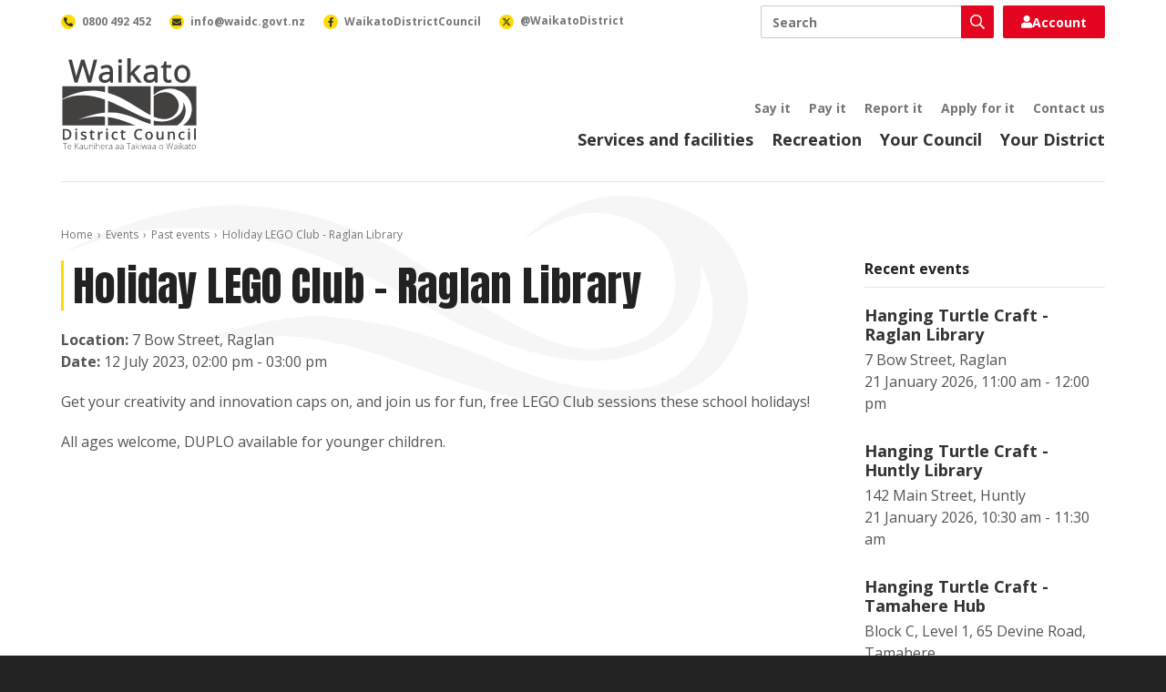

--- FILE ---
content_type: text/html; charset=utf-8
request_url: https://www.waikatodistrict.govt.nz/events/past-events/event/2023/07/12/default-calendar/holiday-lego-club---raglan-library
body_size: 7403
content:
 <!DOCTYPE html> <html lang="en"> <head> <meta charset="utf-8" /> <title>
	Holiday LEGO Club - Raglan Library
</title> <meta name="viewport" content="width=device-width, initial-scale=1, shrink-to-fit=no" /> <meta name="environment" content="Production" /> <link rel="apple-touch-icon" sizes="180x180" href="/ResourcePackages/WaikatoDistrictCouncil/assets/dist/favicon/apple-touch-icon.png"> <link rel="icon" type="image/png" sizes="32x32" href="/ResourcePackages/WaikatoDistrictCouncil/assets/dist/favicon/favicon-32x32.png"> <link rel="icon" type="image/png" sizes="16x16" href="/ResourcePackages/WaikatoDistrictCouncil/assets/dist/favicon/favicon-16x16.png"> <link rel="manifest" href="/ResourcePackages/WaikatoDistrictCouncil/assets/dist/favicon/site.webmanifest"> <link rel="mask-icon" href="/ResourcePackages/WaikatoDistrictCouncil/assets/dist/favicon/safari-pinned-tab.svg" color="#111111"> <link rel="shortcut icon" href="/ResourcePackages/WaikatoDistrictCouncil/assets/dist/favicon/favicon.ico"> <meta name="msapplication-TileColor" content="#111111"> <meta name="msapplication-config" content="/ResourcePackages/WaikatoDistrictCouncil/assets/dist/favicon/browserconfig.xml"> <meta name="theme-color" content="#ffffff"> <link rel="preconnect" href="https://fonts.googleapis.com"> <link rel="preconnect" href="https://fonts.gstatic.com" crossorigin> <link href="https://fonts.googleapis.com/css2?family=Anton&family=Open+Sans:ital,wght@0,300;0,400;0,600;0,700;0,800;1,300;1,400;1,600;1,700;1,800&display=swap" rel="stylesheet"> <meta property="fb:app_id" content="2669740786377117" /> <script src="/ScriptResource.axd?d=ktXPS54N4JY6vbaCTPlT9Rf64TvdtGPJYw5hhzYSJMJM8LvVPiHphyppSvZnTO4kx9x4WVEs_KjpLYViTHzNX3_Zn9OfYyGx3Q0nge4qqj0r859b9n5k8c0zT6FFp0jAf13p-fkScR8yXX1kIi9EyplbdIiVBye2FvQ8mHvvR3FVbDN60&amp;t=ffffffffaa59361e" type="text/javascript"></script><script src="/ScriptResource.axd?d=ePnjFy9PuY6CB3GWMX-b_1d9i06Ekc2bg64sGKsxE_oPsBt1T0ZWI-8fra3f6S9Wb8ciVxsNx1p5GYbNrtGoWZtT7ku6L3Gyxer_JQ8cfvnC60FMRUVZCIeHjykRmZMxrkMd1d0BrY-yEBmTJzP69-8Q0TMk0hVa21uWXXS-soDKv8wh0&amp;t=ffffffffaa59361e" type="text/javascript"></script><link href="/ResourcePackages/WaikatoDistrictCouncil/assets/dist/lib/fontawesome/css/all.min.css?package=WaikatoDistrictCouncil&amp;build=2.1.33-ci.1145" rel="stylesheet" type="text/css" /><link href="/ResourcePackages/WaikatoDistrictCouncil/assets/dist/css/styles.min.css?package=WaikatoDistrictCouncil&amp;build=2.1.33-ci.1145" rel="stylesheet" type="text/css" /> <script>
			(function (w, d, s, l, i) {
				w[l] = w[l] || []; w[l].push({
					'gtm.start':
						new Date().getTime(), event: 'gtm.js'
				}); var f = d.getElementsByTagName(s)[0],
					j = d.createElement(s), dl = l != 'dataLayer' ? '&l=' + l : ''; j.async = true; j.src =
						'https://www.googletagmanager.com/gtm.js?id=' + i + dl; f.parentNode.insertBefore(j, f);
			})(window, document, 'script', 'dataLayer', 'GTM-WJBJPZW');
		</script> <meta property="og:title" content="Holiday LEGO Club - Raglan Library" /><meta property="og:type" content="website" /><meta property="og:url" content="https://www.waikatodistrict.govt.nz/events/past-events/event/2023/07/12/default-calendar/holiday-lego-club---raglan-library" /><meta property="og:site_name" content="Public Website" /><meta name="Generator" content="Sitefinity 14.4.8146.0 DX" /><link rel="canonical" href="https://www.waikatodistrict.govt.nz/events/past-events/event/2023/07/12/default-calendar/holiday-lego-club---raglan-library" /></head> <body> <noscript> <iframe title="Google Tag Manager" aria-hidden="true" src="https://www.googletagmanager.com/ns.html?id=GTM-WJBJPZW" height="0" width="0" style="display:none;visibility:hidden"></iframe> </noscript> <div id="fb-root"></div> <script async defer crossorigin="anonymous" src="https://connect.facebook.net/en_GB/sdk.js#xfbml=1&version=v21.0"></script> <script src="/ScriptResource.axd?d=Uf8BQcxRshYGUr_fjsqPCNGDwiRUWZuW-LNECPJRgGEcuGdcDeqzWf97gNrOaI_gryWao4O4GJkzt7NRBxBJ1P-_Vnta1_8FxaIq4UHINHM8Dl5Mr7OiGejXzlEsXJxuoW_xk5f7byCZ6d-pVhLcDWdktyIO2uKQXKQ4rekEzBh0UWrj0&amp;t=ffffffffaa59361e" type="text/javascript"></script> <div id="top" class="wrap"> 


 <a accesskey="[" class="text-hide" href="#main">Skip to content</a> <header class="header"> <div class="header-container container"> <div class="header-brand"> <a class="header-link" href="/"> <img alt="Waikato District Council - Te Kaunihera aa Takiwaa o Waikato" class="header-image" height="50" src="/ResourcePackages/WaikatoDistrictCouncil/assets/dist/images/waikato-district-council-logo.svg" width="75" /> </a> </div> <button class="header-button search js-button-search" type="button"> <span class="text-hide">Toggle search</span> <i aria-hidden="true" class="far fa-search"></i> </button> <button class="header-button nav js-button-nav" type="button"> <span class="text-hide">Toggle navigation</span> <i aria-hidden="true" class="far fa-bars"></i> </button> <div class="header-nav js-header-nav"> <div class="header-primary"> 

<nav class="header-primary-nav">
	<ul class="header-primary-nav-list">
			<li class="header-primary-nav-item ">
				<a class="header-primary-nav-link" href="/services-facilities" target="_self">Services and facilities</a>
			</li>
			<li class="header-primary-nav-item ">
				<a class="header-primary-nav-link" href="/recreation" target="_self">Recreation</a>
			</li>
			<li class="header-primary-nav-item ">
				<a class="header-primary-nav-link" href="/your-council" target="_self">Your Council</a>
			</li>
			<li class="header-primary-nav-item ">
				<a class="header-primary-nav-link" href="/your-district" target="_self">Your District</a>
			</li>
	</ul>
</nav>

 </div> <div class="header-secondary"> 

<nav class="header-secondary-nav">
	<ul class="header-secondary-nav-list utility-nav">
			<li class="header-secondary-nav-item ">
				<a class="header-secondary-nav-link" href="/say-it" target="_self">Say it</a>
			</li>
			<li class="header-secondary-nav-item ">
				<a class="header-secondary-nav-link" href="/pay-it" target="_self">Pay it</a>
			</li>
			<li class="header-secondary-nav-item ">
				<a class="header-secondary-nav-link" href="/report-it" target="_self">Report it</a>
			</li>
			<li class="header-secondary-nav-item ">
				<a class="header-secondary-nav-link" href="/apply-for-it" target="_self">Apply for it</a>
			</li>
			<li class="header-secondary-nav-item ">
				<a class="header-secondary-nav-link" href="/contact-us" target="_self">Contact us</a>
			</li>
	</ul>
</nav>

 </div> </div> <div class="header-bar"> <div class="header-search js-header-search"> 




<div class="header-search-box ui-front">
	<label class="text-hide" for="d4373b68-e5c3-4db2-8c3d-c65672be3d20">Search</label>
	<div class="header-search-box-wrap">
		<input class="header-search-box-input" id="d4373b68-e5c3-4db2-8c3d-c65672be3d20" placeholder="Search" title="Search input" type="search" value="" />
		<button class="header-search-box-button"  id="20f12d67-1ee3-4358-a668-4f6d1f09b236" type="button">
			<i aria-hidden="true" class="header-search-box-icon far fa-search"></i>
			<span class="text-hide">Search</span>
		</button>
	</div>
	<input type="hidden" data-sf-role="resultsUrl" value="/search" />
	<input type="hidden" data-sf-role="indexCatalogue" value="primary" />
	<input type="hidden" data-sf-role="disableSuggestions" value='false' />
	<input type="hidden" data-sf-role="minSuggestionLength" value="3" />
	<input type="hidden" data-sf-role="suggestionFields" value="Title,Content" />
	<input type="hidden" data-sf-role="language" />
	<input type="hidden" data-sf-role="siteId" value="acf217c0-f4d2-490e-8b88-8e270cc85b1e" />
	<input type="hidden" data-sf-role="suggestionsRoute" value="/restapi/search/suggestions" />
	<input type="hidden" data-sf-role="searchTextBoxId" value='#d4373b68-e5c3-4db2-8c3d-c65672be3d20' />
	<input type="hidden" data-sf-role="searchButtonId" value='#20f12d67-1ee3-4358-a668-4f6d1f09b236' />
	<input type="hidden" data-sf-role="scoringSettings" value='' />
	<input type="hidden" data-sf-role="SearchInAllSitesInTheIndex" value='' />
</div> </div> <div class="header-login js-header-login"> 

<div>
	<a href="https://digitalidm.datascape.cloud/Account/Login?ReturnUrl=%2Fconnect%2Fauthorize%2Fcallback%3Fclient_id%3Dmyds-waikatodistrict-prod%26redirect_uri%3Dhttps%253A%252F%252Fmy.waikatodistrict.govt.nz%252Fcallback%26response_type%3Dcode%26scope%3Dopenid%2520profile%2520dsma-api%2520offline_access%26state%3De2d53e6a5c1243c8bb64a305616c8621%26code_challenge%3DNuLwLfFe49jj6QWQN3kYz5Z0O8DJ2NQyFF1rG9q-Hsg%26code_challenge_method%3DS256%26response_mode%3Dquery%26redirectPage%3D1" class="login-button">
		<i class="fas fa-user"></i>
		Account
	</a>
</div> </div> <div class="header-contact"> 

<nav class="header-contact-nav">
    <ul class="header-contact-nav-list">
        <li class="header-contact-nav-item">
            <a class="header-contact-nav-link" href="tel:0800492452">
                <span class="header-contact-nav-figure">
                    <i aria-hidden="true" class="header-contact-nav-icon fas fa-phone-alt"></i>
                </span>
                <span class="header-contact-nav-label">0800 492 452</span>
            </a>
        </li>
        <li class="header-contact-nav-item">
            <a class="header-contact-nav-link" href="mailto:info@waidc.govt.nz">
                <span class="header-contact-nav-figure">
                    <i aria-hidden="true" class="header-contact-nav-icon fas fa-envelope"></i>
                </span>
                <span class="header-contact-nav-label">info@waidc.govt.nz</span>
            </a>
        </li>
        <li class="header-contact-nav-item">
            <a class="header-contact-nav-link" href="https://www.facebook.com/WaikatoDistrictCouncil/">
                <span class="header-contact-nav-figure">
                    <i aria-hidden="true" class="header-contact-nav-icon fab fa-facebook-f"></i>
                </span>
                <span class="header-contact-nav-label">WaikatoDistrictCouncil</span>
            </a>
        </li>
        <li class="header-contact-nav-item">
            <a class="header-contact-nav-link" href="https://x.com/waikatodistrict">
                <span class="header-contact-nav-figure">
                    <svg aria-hidden="true" class="header-contact-nav-svg" xmlns="http://www.w3.org/2000/svg" height="10" width="10" viewBox="0 0 512 512">
                        <path d="M389.2 48h70.6L305.6 224.2 487 464H345L233.7 318.6 106.5 464H35.8L200.7 275.5 26.8 48H172.4L272.9 180.9 389.2 48zM364.4 421.8h39.1L151.1 88h-42L364.4 421.8z"></path>
                    </svg>
                </span>
                <span class="header-contact-nav-label">@WaikatoDistrict</span>
            </a>
        </li>
    </ul>
</nav> </div> </div> </div> </header> <main class="main" id="main"> 
<div id="PageContentPlaceholder_C013_Col00" class="sf_colsIn wrapper page" data-sf-element="Wrapper"><div id="PageContentPlaceholder_C004_Col00" class="sf_colsIn container page-container" data-sf-element="Container"><div class="row" data-sf-element="Row">
    <div id="PageContentPlaceholder_C005_Col00" class="sf_colsIn col-lg-12" data-sf-element="Column 1" data-placeholder-label="Column 1">


<nav aria-label="breadcrumb" class="breadcrumb">
	<ol class="breadcrumb-list">
				<li class="breadcrumb-item">
					<a class="breadcrumb-link" href="/">Home</a>
				</li>
				<li class="breadcrumb-item">
					<a class="breadcrumb-link" href="/events">Events</a>
				</li>
				<li class="breadcrumb-item">
					<a class="breadcrumb-link" href="/events/past-events">Past events</a>
				</li>
				<li class="breadcrumb-item active" aria-current="page">
					<span class="breadcrumb-span">Holiday LEGO Club - Raglan Library</span>
				</li>
	</ol>
</nav><div class="row" data-sf-element="Row">
    <div id="PageContentPlaceholder_C008_Col00" class="sf_colsIn col-lg-9" data-sf-element="Column 1" data-placeholder-label="Column 1">




<article class="event">
	<h1 class="event-heading">Holiday LEGO Club - Raglan Library</h1>
	<div class="event-meta">
			<div class="event-location">
				<strong>Location: </strong>
				<span>7 Bow Street, Raglan</span>
			</div>
					<div class="event-dates">
				<strong>Date: </strong>
				<time datetime="2023-07-12 14:00">12 July 2023, 02:00 pm - 03:00 pm</time>
			</div>
	</div>
	<div class="event-content rich-text">
		<p>Get your creativity and innovation caps on, and join us for fun, free LEGO Club sessions these school holidays!</p> <p>All ages welcome, DUPLO available for younger children.</p>
	</div>
	</article>


    </div>
    <div id="PageContentPlaceholder_C008_Col01" class="sf_colsIn col-lg-3" data-sf-element="Column 2" data-placeholder-label="Column 2">
<div class="rich-text"><h5 class="event-side-heading">Recent events</h5></div>


<div class="events-side">
		<ul class="events-side-list">
				<li class="events-side-item">
					<a class="events-side-link" href="/events/past-events/event/2026/01/20/default-calendar/hanging-turtle-craft---raglan-library?date=2026-01-21">
						<h4 class="events-side-heading">Hanging Turtle Craft - Raglan Library</h4>
							<div class="events-side-location">7 Bow Street, Raglan</div>
													<time datetime="2026-01-21 11:00" class="events-side-dates">21 January 2026, 11:00 am - 12:00 pm</time>
					</a>
				</li>
				<li class="events-side-item">
					<a class="events-side-link" href="/events/past-events/event/2026/01/20/default-calendar/hanging-turtle-craft---huntly-library?date=2026-01-21">
						<h4 class="events-side-heading">Hanging Turtle Craft - Huntly Library</h4>
							<div class="events-side-location">142 Main Street, Huntly</div>
													<time datetime="2026-01-21 10:30" class="events-side-dates">21 January 2026, 10:30 am - 11:30 am</time>
					</a>
				</li>
				<li class="events-side-item">
					<a class="events-side-link" href="/events/past-events/event/2026/01/20/default-calendar/hanging-turtle-craft---tamahere-hub?date=2026-01-21">
						<h4 class="events-side-heading">Hanging Turtle Craft - Tamahere Hub</h4>
							<div class="events-side-location">Block C, Level 1, 65 Devine Road, Tamahere</div>
													<time datetime="2026-01-21 10:30" class="events-side-dates">21 January 2026, 10:30 am - 11:30 am</time>
					</a>
				</li>
		</ul>

</div>
    </div>
</div>

    </div>
</div>

</div>

</div>
 </main> 
<div class="antenno-banner" >
	<div class="container">
		<div class="row">
			<div class="col-lg-4 col-lg-offset-1">
					<h3 class="antenno-banner-heading">Download the Antenno app</h3>
									<p class="antenno-banner-description">Use the Antenno app to tell us about things that need our attention, like potholes, graffiti, or broken streetlights.</p>
									<p>
						<a class="antenno-banner-action" href="/report-it/download-antenno">More about Antenno</a>
					</p>
				<div class="antenno-banner-nav">
					<a class="antenno-banner-link" href="https://play.google.com/store/apps/details?id=nz.co.datacom.antenno.android&hl=en&pli=1" title="Download Antenno for Android devices">
						<img alt="Get it on Google Play" class="antenno-banner-image" height="40" loading="lazy" src="/ResourcePackages/WaikatoDistrictCouncil/assets/dist/images/google-play-badge.svg" width="135" />
					</a>
					<a class="antenno-banner-link" href="https://apps.apple.com/nz/app/antenno/id1119032181" title="Download Antenno for iOS devices">
						<img alt="Download on the App Store" class="antenno-banner-image" height="40" loading="lazy" src="/ResourcePackages/WaikatoDistrictCouncil/assets/dist/images/app-store-badge.svg" width="120" />
					</a>
				</div>
			</div>
		</div>
	</div>
</div>
 <footer class="footer"> 
<div id="FooterContentPlaceholder_TF4706A3E001_Col00" class="sf_colsIn container footer-container" data-sf-element="Container"><div class="row" data-sf-element="Row">
    <div id="FooterContentPlaceholder_TF4706A3E029_Col00" class="sf_colsIn col-lg-12" data-sf-element="Column 1" data-placeholder-label="Column 1">
<div class="rich-text"><a class="footer-link" href="https://www.govt.nz/" title="New Zealand Government"><img alt="New Zealand Government" class="footer-government-logo" height="72" loading="lazy" src="/ResourcePackages/WaikatoDistrictCouncil/assets/dist/images/new-zealand-government-logo.svg?v=2" width="315" data-sf-ec-immutable="" /></a></div>
    </div>
</div>
<div class="row" data-sf-element="Row">
    <div id="FooterContentPlaceholder_TF4706A3E002_Col00" class="sf_colsIn col-lg-3 footer-column" data-sf-element="Column 1">
<div class="rich-text"><p class="footer-heading"><a class="footer-link" href="/contact-us">Contact us</a></p><p class="footer-paragraph"><a class="footer-link" href="tel:0800492452">0800 492 452</a></p><p class="footer-paragraph"><a class="footer-link" href="mailto:info@waidc.govt.nz">info@waidc.govt.nz</a></p><p class="footer-paragraph">Waikato District Council <br />Private Bag 544 <br />Ngaaruawaahia 3742 <br />New Zealand</p></div>
    </div>
     <div id="FooterContentPlaceholder_TF4706A3E002_Col01" class="sf_colsIn col-lg-3 footer-column" data-sf-element="Column 2">
<div class="rich-text"><p class="footer-heading"><a class="footer-link" href="/news">Connect with us</a>
</p><nav class="footer-social-nav"><ul class="footer-social-nav-list"><li class="footer-social-nav-item"><a class="footer-social-nav-link" href="https://www.facebook.com/WaikatoDistrictCouncil/" data-sf-ec-immutable=""><span class="footer-social-nav-figure facebook"><span aria-hidden="true" class="footer-social-nav-icon fab fa-facebook-f"></span></span>
 <span class="footer-social-nav-label">Facebook</span>
 </a>

 </li><li class="footer-social-nav-item"><a class="footer-social-nav-link" href="https://www.linkedin.com/company/waikatodistrictcouncil" data-sf-ec-immutable=""><span class="footer-social-nav-figure linkedin"><span aria-hidden="true" class="footer-social-nav-icon fab fa-linkedin-in"></span></span>
 <span class="footer-social-nav-label">LinkedIn</span>
 </a>
 </li><li class="footer-social-nav-item"><a class="footer-social-nav-link" href="https://www.instagram.com/waikatodistrictcouncil/" data-sf-ec-immutable=""><span class="footer-social-nav-figure instagram"><span aria-hidden="true" class="footer-social-nav-icon fab fa-instagram"></span></span>
 <span class="footer-social-nav-label">Instagram</span>
 </a>
 </li></ul></nav></div>
    </div>
     <div id="FooterContentPlaceholder_TF4706A3E002_Col02" class="sf_colsIn col-lg-3 footer-column" data-sf-element="Column 3">
<div class="rich-text"><p class="footer-heading"><a class="footer-link" href="/about-this-site">About this site</a></p></div>
<nav class="footer-nav">
	<ul class="footer-nav-list footer-about-nav">
			<li class="footer-nav-item ">
				<a class="footer-nav-link" href="/about-this-site/a---z-of-services" target="_self">A - Z of services</a>
			</li>
			<li class="footer-nav-item ">
				<a class="footer-nav-link" href="/about-this-site/accessibility" target="_self">Accessibility</a>
			</li>
			<li class="footer-nav-item ">
				<a class="footer-nav-link" href="/about-this-site/terms-and-conditions" target="_self">Terms and conditions</a>
			</li>
			<li class="footer-nav-item ">
				<a class="footer-nav-link" href="/sitemap" target="_self">Sitemap</a>
			</li>
	</ul>
</nav>


    </div>
     <div id="FooterContentPlaceholder_TF4706A3E002_Col03" class="sf_colsIn col-lg-3 footer-column" data-sf-element="Column 4">
<img alt="Shielded" class="footer-shielded-logo" height="60" id="shielded-logo" loading="lazy" src="/ResourcePackages/WaikatoDistrictCouncil/assets/dist/images/shielded-logo.svg" title="Shielded" width="60">
<script src="https://staticcdn.co.nz/embed/embed.js"></script>
<script>
    (function () {
        window.onload = function(){
            var frameName = new ds07o6pcmkorn({
                openElementId: "#shielded-logo",
                modalID: "modal",
            });
            frameName.init();
        }
    })();
</script>
    </div>
</div>
<div class="row" data-sf-element="Row">
    <div id="FooterContentPlaceholder_TF4706A3E012_Col00" class="sf_colsIn col-lg-12" data-sf-element="Column 1" data-placeholder-label="Column 1">
<div class="rich-text"><p class="footer-attribution">Copyright &copy; Waikato District Council. All Rights Reserved. Website by <a class="footer-link" href="https://www.enlighten.co.nz" data-sf-ec-immutable="">Enlighten Designs</a>.</p></div>
    </div>
</div>

</div>
 </footer> <a href="#top" class="button return-top js-return-top">Top</a> </div> <script src="/ResourcePackages/WaikatoDistrictCouncil/assets/dist/js/bootstrap-tabs.min.js?package=WaikatoDistrictCouncil&amp;build=2.1.33-ci.1145" type="text/javascript"></script><script src="/ResourcePackages/WaikatoDistrictCouncil/assets/dist/js/site.min.js?package=WaikatoDistrictCouncil&amp;build=2.1.33-ci.1145" type="text/javascript"></script><script src="/ResourcePackages/WaikatoDistrictCouncil/assets/dist/js/main.js?package=WaikatoDistrictCouncil&amp;build=2.1.33-ci.1145" type="text/javascript"></script><script src="/ResourcePackages/WaikatoDistrictCouncil/assets/dist/js/search-box.min.js?package=WaikatoDistrictCouncil&amp;build=2.1.33-ci.1145" type="text/javascript"></script> <script>
			var appInsights = window.appInsights || function (config) {
				function r(config) { t[config] = function () { var i = arguments; t.queue.push(function () { t[config].apply(t, i) }) } } var t = { config: config }, u = document, e = window, o = "script", s = u.createElement(o), i, f; for (s.src = config.url || "//az416426.vo.msecnd.net/scripts/a/ai.0.js", u.getElementsByTagName(o)[0].parentNode.appendChild(s), t.cookie = u.cookie, t.queue = [], i = ["Event", "Exception", "Metric", "PageView", "Trace"]; i.length;) r("track" + i.pop()); return r("setAuthenticatedUserContext"), r("clearAuthenticatedUserContext"), config.disableExceptionTracking || (i = "onerror", r("_" + i), f = e[i], e[i] = function (config, r, u, e, o) { var s = f && f(config, r, u, e, o); return s !== !0 && t["_" + i](config, r, u, e, o), s }), t
			}({ instrumentationKey: "60df8b13-0f6e-42b1-a4ef-c629666a5db1" });
			window.appInsights = appInsights;
			appInsights.trackPageView();
		</script> </body> </html>

--- FILE ---
content_type: text/plain; charset=utf-8
request_url: https://rs.fullstory.com/rec/page
body_size: -30
content:
{"reason_code":3,"reason":"30017/30000 sessions with 0 overage limit","cookie_domain":"waikatodistrict.govt.nz"}


--- FILE ---
content_type: image/svg+xml
request_url: https://www.waikatodistrict.govt.nz/ResourcePackages/WaikatoDistrictCouncil/assets/dist/images/wave-page.svg
body_size: -324
content:
<svg xmlns="http://www.w3.org/2000/svg" viewBox="0 0 900 278" height="278" width="900" preserveAspectRatio="xMidYMid meet">
	<defs>
		<style>.cls-1{opacity:0.04;}.cls-2{fill:#222222;}</style>
	</defs>
	<g class="cls-1">
		<path class="cls-2" d="M606.88,57.76c8.87-12,98.33-101,226.22-31.46,42.75,23.22,58.07,61.42,64.51,87,8.85,35.11-8.3,76.94-27.81,103.32C834,265,758.44,278,702.86,278c-40.32,0-108.08-6.74-210.5-42.71s-189.52-77.9-359.69-32.2c0,0,150.81-51.69,214.53-45s112.9,12.73,225,59.93,183.88,40.45,216.95,27,94.4-72.16,48.38-155c0,0,17.14,86.24-87.7,118.46s-245-48.41-257.06-55.9c0,0-187.91-112.37-334.7-110.13,0,0-79.84-2.24-158.07,34.46,0,0,112.52-67.79,232.68-64.42s207.67,58.8,207.67,58.8,62.5,38.58,79.84,51.69,122.2,83,180.25,78.25c54-4.49,106.66-22.48,104.44-92.15-2-63.29-60.89-84.27-99.6-86.89C658.89,19,606.88,57.76,606.88,57.76Z"/>
	</g>
</svg>